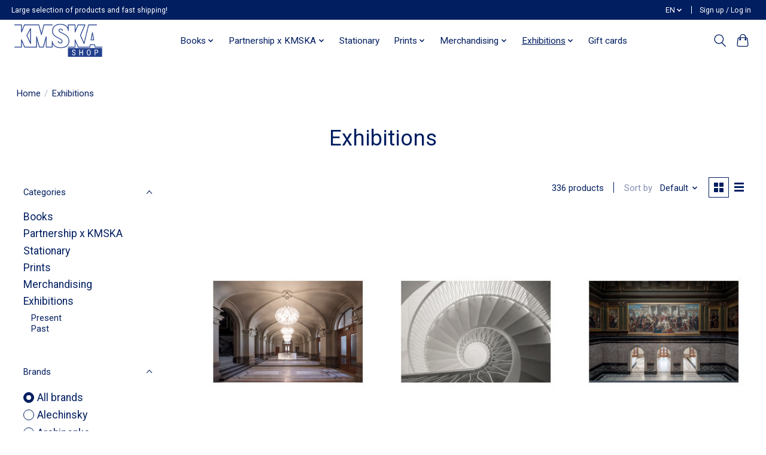

--- FILE ---
content_type: text/html;charset=utf-8
request_url: https://www.kmskashop.be/en/exhibitions/page2.html
body_size: 10368
content:
<!DOCTYPE html>
<html lang="en">
  <head>
    <meta charset="utf-8"/>
<!-- [START] 'blocks/head.rain' -->
<!--

  (c) 2008-2025 Lightspeed Netherlands B.V.
  http://www.lightspeedhq.com
  Generated: 01-12-2025 @ 05:12:13

-->
<link rel="canonical" href="https://www.kmskashop.be/en/exhibitions/"/>
<link rel="prev" href="https://www.kmskashop.be/en/exhibitions/"/>
<link rel="next" href="https://www.kmskashop.be/en/exhibitions/page3.html"/>
<link rel="alternate" href="https://www.kmskashop.be/en/index.rss" type="application/rss+xml" title="New products"/>
<meta name="robots" content="noindex"/>
<meta property="og:url" content="https://www.kmskashop.be/en/exhibitions/?source=facebook"/>
<meta property="og:site_name" content="KMSKA SHOP BAI BV"/>
<meta property="og:title" content="Exhibitions"/>
<meta property="og:description" content="webshop royal museum of fine arts antwerp"/>
<!--[if lt IE 9]>
<script src="https://cdn.webshopapp.com/assets/html5shiv.js?2025-02-20"></script>
<![endif]-->
<!-- [END] 'blocks/head.rain' -->
    <title>Exhibitions - KMSKA SHOP BAI BV</title>
    <meta name="description" content="webshop royal museum of fine arts antwerp" />
    <meta name="keywords" content="Exhibitions, kmska" />
    <meta http-equiv="X-UA-Compatible" content="IE=edge">
    <meta name="viewport" content="width=device-width, initial-scale=1">
    <meta name="apple-mobile-web-app-capable" content="yes">
    <meta name="apple-mobile-web-app-status-bar-style" content="black">
    
    <script>document.getElementsByTagName("html")[0].className += " js";</script>

    <link rel="shortcut icon" href="https://cdn.webshopapp.com/shops/340611/themes/174583/v/1452266/assets/favicon.png?20220923103528" type="image/x-icon" />
    <link href='//fonts.googleapis.com/css?family=Roboto:400,300,600&display=swap' rel='stylesheet' type='text/css'>
<link href='//fonts.googleapis.com/css?family=Roboto:400,300,600&display=swap' rel='stylesheet' type='text/css'>
    <link rel="stylesheet" href="https://cdn.webshopapp.com/assets/gui-2-0.css?2025-02-20" />
    <link rel="stylesheet" href="https://cdn.webshopapp.com/assets/gui-responsive-2-0.css?2025-02-20" />
    <link id="lightspeedframe" rel="stylesheet" href="https://cdn.webshopapp.com/shops/340611/themes/174583/assets/style.css?2025111816481020210104192718" />
    <!-- browsers not supporting CSS variables -->
    <script>
      if(!('CSS' in window) || !CSS.supports('color', 'var(--color-var)')) {var cfStyle = document.getElementById('lightspeedframe');if(cfStyle) {var href = cfStyle.getAttribute('href');href = href.replace('style.css', 'style-fallback.css');cfStyle.setAttribute('href', href);}}
    </script>
    <link rel="stylesheet" href="https://cdn.webshopapp.com/shops/340611/themes/174583/assets/settings.css?2025111816481020210104192718" />
    <link rel="stylesheet" href="https://cdn.webshopapp.com/shops/340611/themes/174583/assets/custom.css?2025111816481020210104192718" />

    <script src="https://cdn.webshopapp.com/assets/jquery-3-7-1.js?2025-02-20"></script>
    <script src="https://cdn.webshopapp.com/assets/jquery-ui-1-14-1.js?2025-02-20"></script>

  </head>
  <body>
    
          <header class="main-header main-header--mobile js-main-header position-relative">
  <div class="main-header__top-section">
    <div class="main-header__nav-grid justify-between@md container max-width-lg text-xs padding-y-xxs">
      <div>Large selection of products and fast shipping!</div>
      <ul class="main-header__list flex-grow flex-basis-0 justify-end@md display@md">        
                <li class="main-header__item">
          <a href="#0" class="main-header__link">
            <span class="text-uppercase">en</span>
            <svg class="main-header__dropdown-icon icon" viewBox="0 0 16 16"><polygon fill="currentColor" points="8,11.4 2.6,6 4,4.6 8,8.6 12,4.6 13.4,6 "></polygon></svg>
          </a>
          <ul class="main-header__dropdown">
                                                

	<li><a href="https://www.kmskashop.be/nl/go/category/11602142" class="main-header__dropdown-link" title="Nederlands" lang="nl">Nederlands</a></li>
	<li><a href="https://www.kmskashop.be/en/go/category/11602142" class="main-header__dropdown-link" title="English" lang="en">English</a></li>
          </ul>
        </li>
                
                        <li class="main-header__item separator"></li>
                <li class="main-header__item"><a href="https://www.kmskashop.be/en/account/" class="main-header__link" title="My account">Sign up / Log in</a></li>
      </ul>
    </div>
  </div>
  <div class="main-header__mobile-content container max-width-lg">
          <a href="https://www.kmskashop.be/en/" class="main-header__logo" title="KMSKA SHOP Royal museum of fine arts Antwerp">
        <img src="https://cdn.webshopapp.com/shops/340611/themes/174583/v/2293152/assets/logo.png?20240904155958" alt="KMSKA SHOP Royal museum of fine arts Antwerp">
                <img src="https://cdn.webshopapp.com/shops/340611/themes/174583/v/1444312/assets/logo-white.png?20220819115328" class="main-header__logo-white" alt="KMSKA SHOP Royal museum of fine arts Antwerp">
              </a>
        
    <div class="flex items-center">
            <button class="reset main-header__mobile-btn js-tab-focus" aria-controls="cartDrawer">
        <svg class="icon" viewBox="0 0 24 25" fill="none"><title>Toggle cart</title><path d="M2.90171 9.65153C3.0797 8.00106 4.47293 6.75 6.13297 6.75H17.867C19.527 6.75 20.9203 8.00105 21.0982 9.65153L22.1767 19.6515C22.3839 21.5732 20.8783 23.25 18.9454 23.25H5.05454C3.1217 23.25 1.61603 21.5732 1.82328 19.6515L2.90171 9.65153Z" stroke="currentColor" stroke-width="1.5" fill="none"/>
        <path d="M7.19995 9.6001V5.7001C7.19995 2.88345 9.4833 0.600098 12.3 0.600098C15.1166 0.600098 17.4 2.88345 17.4 5.7001V9.6001" stroke="currentColor" stroke-width="1.5" fill="none"/>
        <circle cx="7.19996" cy="10.2001" r="1.8" fill="currentColor"/>
        <ellipse cx="17.4" cy="10.2001" rx="1.8" ry="1.8" fill="currentColor"/></svg>
        <span class="sr-only">Cart</span>
              </button>

      <button class="reset anim-menu-btn js-anim-menu-btn main-header__nav-control js-tab-focus" aria-label="Toggle menu">
        <i class="anim-menu-btn__icon anim-menu-btn__icon--close" aria-hidden="true"></i>
      </button>
    </div>
  </div>

  <div class="main-header__nav" role="navigation">
    <div class="main-header__nav-grid justify-between@md container max-width-lg">
      <div class="main-header__nav-logo-wrapper flex-shrink-0">
        
                  <a href="https://www.kmskashop.be/en/" class="main-header__logo" title="KMSKA SHOP Royal museum of fine arts Antwerp">
            <img src="https://cdn.webshopapp.com/shops/340611/themes/174583/v/2293152/assets/logo.png?20240904155958" alt="KMSKA SHOP Royal museum of fine arts Antwerp">
                        <img src="https://cdn.webshopapp.com/shops/340611/themes/174583/v/1444312/assets/logo-white.png?20220819115328" class="main-header__logo-white" alt="KMSKA SHOP Royal museum of fine arts Antwerp">
                      </a>
              </div>
      
      <form action="https://www.kmskashop.be/en/search/" method="get" role="search" class="padding-y-md hide@md">
        <label class="sr-only" for="searchInputMobile">Search</label>
        <input class="header-v3__nav-form-control form-control width-100%" value="" autocomplete="off" type="search" name="q" id="searchInputMobile" placeholder="Search...">
      </form>

      <ul class="main-header__list flex-grow flex-basis-0 flex-wrap justify-center@md">
        
        
                <li class="main-header__item js-main-nav__item">
          <a class="main-header__link js-main-nav__control" href="https://www.kmskashop.be/en/books/">
            <span>Books</span>            <svg class="main-header__dropdown-icon icon" viewBox="0 0 16 16"><polygon fill="currentColor" points="8,11.4 2.6,6 4,4.6 8,8.6 12,4.6 13.4,6 "></polygon></svg>                        <i class="main-header__arrow-icon" aria-hidden="true">
              <svg class="icon" viewBox="0 0 16 16">
                <g class="icon__group" fill="none" stroke="currentColor" stroke-linecap="square" stroke-miterlimit="10" stroke-width="2">
                  <path d="M2 2l12 12" />
                  <path d="M14 2L2 14" />
                </g>
              </svg>
            </i>
                        
          </a>
                    <ul class="main-header__dropdown">
            <li class="main-header__dropdown-item"><a href="https://www.kmskashop.be/en/books/" class="main-header__dropdown-link hide@md">All Books</a></li>
                        <li class="main-header__dropdown-item">
              <a class="main-header__dropdown-link" href="https://www.kmskashop.be/en/books/kmska/">
                KMSKA
                                              </a>

                          </li>
                        <li class="main-header__dropdown-item">
              <a class="main-header__dropdown-link" href="https://www.kmskashop.be/en/books/others/">
                Others
                                              </a>

                          </li>
                      </ul>
                  </li>
                <li class="main-header__item js-main-nav__item">
          <a class="main-header__link js-main-nav__control" href="https://www.kmskashop.be/en/partnership-x-kmska/">
            <span>Partnership x KMSKA</span>            <svg class="main-header__dropdown-icon icon" viewBox="0 0 16 16"><polygon fill="currentColor" points="8,11.4 2.6,6 4,4.6 8,8.6 12,4.6 13.4,6 "></polygon></svg>                        <i class="main-header__arrow-icon" aria-hidden="true">
              <svg class="icon" viewBox="0 0 16 16">
                <g class="icon__group" fill="none" stroke="currentColor" stroke-linecap="square" stroke-miterlimit="10" stroke-width="2">
                  <path d="M2 2l12 12" />
                  <path d="M14 2L2 14" />
                </g>
              </svg>
            </i>
                        
          </a>
                    <ul class="main-header__dropdown">
            <li class="main-header__dropdown-item"><a href="https://www.kmskashop.be/en/partnership-x-kmska/" class="main-header__dropdown-link hide@md">All Partnership x KMSKA</a></li>
                        <li class="main-header__dropdown-item">
              <a class="main-header__dropdown-link" href="https://www.kmskashop.be/en/partnership-x-kmska/christophe-coppens/">
                Christophe Coppens
                                              </a>

                          </li>
                        <li class="main-header__dropdown-item">
              <a class="main-header__dropdown-link" href="https://www.kmskashop.be/en/partnership-x-kmska/wouters-hendrix/">
                Wouters &amp; Hendrix
                                              </a>

                          </li>
                        <li class="main-header__dropdown-item">
              <a class="main-header__dropdown-link" href="https://www.kmskashop.be/en/partnership-x-kmska/essentiel-antwerp/">
                Essentiel Antwerp
                                              </a>

                          </li>
                      </ul>
                  </li>
                <li class="main-header__item">
          <a class="main-header__link" href="https://www.kmskashop.be/en/stationary/">
            Stationary                                    
          </a>
                  </li>
                <li class="main-header__item js-main-nav__item">
          <a class="main-header__link js-main-nav__control" href="https://www.kmskashop.be/en/prints/">
            <span>Prints</span>            <svg class="main-header__dropdown-icon icon" viewBox="0 0 16 16"><polygon fill="currentColor" points="8,11.4 2.6,6 4,4.6 8,8.6 12,4.6 13.4,6 "></polygon></svg>                        <i class="main-header__arrow-icon" aria-hidden="true">
              <svg class="icon" viewBox="0 0 16 16">
                <g class="icon__group" fill="none" stroke="currentColor" stroke-linecap="square" stroke-miterlimit="10" stroke-width="2">
                  <path d="M2 2l12 12" />
                  <path d="M14 2L2 14" />
                </g>
              </svg>
            </i>
                        
          </a>
                    <ul class="main-header__dropdown">
            <li class="main-header__dropdown-item"><a href="https://www.kmskashop.be/en/prints/" class="main-header__dropdown-link hide@md">All Prints</a></li>
                        <li class="main-header__dropdown-item">
              <a class="main-header__dropdown-link" href="https://www.kmskashop.be/en/prints/postcards/">
                Postcards
                                              </a>

                          </li>
                        <li class="main-header__dropdown-item">
              <a class="main-header__dropdown-link" href="https://www.kmskashop.be/en/prints/greeting-cards/">
                Greeting cards
                                              </a>

                          </li>
                        <li class="main-header__dropdown-item">
              <a class="main-header__dropdown-link" href="https://www.kmskashop.be/en/prints/posters/">
                Posters
                                              </a>

                          </li>
                        <li class="main-header__dropdown-item">
              <a class="main-header__dropdown-link" href="https://www.kmskashop.be/en/prints/bookmarks/">
                Bookmarks
                                              </a>

                          </li>
                      </ul>
                  </li>
                <li class="main-header__item js-main-nav__item">
          <a class="main-header__link js-main-nav__control" href="https://www.kmskashop.be/en/merchandising/">
            <span>Merchandising</span>            <svg class="main-header__dropdown-icon icon" viewBox="0 0 16 16"><polygon fill="currentColor" points="8,11.4 2.6,6 4,4.6 8,8.6 12,4.6 13.4,6 "></polygon></svg>                        <i class="main-header__arrow-icon" aria-hidden="true">
              <svg class="icon" viewBox="0 0 16 16">
                <g class="icon__group" fill="none" stroke="currentColor" stroke-linecap="square" stroke-miterlimit="10" stroke-width="2">
                  <path d="M2 2l12 12" />
                  <path d="M14 2L2 14" />
                </g>
              </svg>
            </i>
                        
          </a>
                    <ul class="main-header__dropdown">
            <li class="main-header__dropdown-item"><a href="https://www.kmskashop.be/en/merchandising/" class="main-header__dropdown-link hide@md">All Merchandising</a></li>
                        <li class="main-header__dropdown-item">
              <a class="main-header__dropdown-link" href="https://www.kmskashop.be/en/merchandising/magnets/">
                Magnets
                                              </a>

                          </li>
                        <li class="main-header__dropdown-item">
              <a class="main-header__dropdown-link" href="https://www.kmskashop.be/en/merchandising/lifestyle/">
                Lifestyle
                                              </a>

                          </li>
                        <li class="main-header__dropdown-item">
              <a class="main-header__dropdown-link" href="https://www.kmskashop.be/en/merchandising/children/">
                Children
                                              </a>

                          </li>
                      </ul>
                  </li>
                <li class="main-header__item js-main-nav__item">
          <a class="main-header__link js-main-nav__control" href="https://www.kmskashop.be/en/exhibitions/" aria-current="page">
            <span>Exhibitions</span>            <svg class="main-header__dropdown-icon icon" viewBox="0 0 16 16"><polygon fill="currentColor" points="8,11.4 2.6,6 4,4.6 8,8.6 12,4.6 13.4,6 "></polygon></svg>                        <i class="main-header__arrow-icon" aria-hidden="true">
              <svg class="icon" viewBox="0 0 16 16">
                <g class="icon__group" fill="none" stroke="currentColor" stroke-linecap="square" stroke-miterlimit="10" stroke-width="2">
                  <path d="M2 2l12 12" />
                  <path d="M14 2L2 14" />
                </g>
              </svg>
            </i>
                        
          </a>
                    <ul class="main-header__dropdown">
            <li class="main-header__dropdown-item"><a href="https://www.kmskashop.be/en/exhibitions/" class="main-header__dropdown-link hide@md" aria-current="page">All Exhibitions</a></li>
                        <li class="main-header__dropdown-item js-main-nav__item position-relative">
              <a class="main-header__dropdown-link js-main-nav__control flex justify-between " href="https://www.kmskashop.be/en/exhibitions/present/">
                Present
                <svg class="dropdown__desktop-icon icon" aria-hidden="true" viewBox="0 0 12 12"><polyline stroke-width="1" stroke="currentColor" fill="none" stroke-linecap="round" stroke-linejoin="round" points="3.5 0.5 9.5 6 3.5 11.5"></polyline></svg>                                <i class="main-header__arrow-icon" aria-hidden="true">
                  <svg class="icon" viewBox="0 0 16 16">
                    <g class="icon__group" fill="none" stroke="currentColor" stroke-linecap="square" stroke-miterlimit="10" stroke-width="2">
                      <path d="M2 2l12 12" />
                      <path d="M14 2L2 14" />
                    </g>
                  </svg>
                </i>
                              </a>

                            <ul class="main-header__dropdown">
                <li><a href="https://www.kmskashop.be/en/exhibitions/present/" class="main-header__dropdown-link hide@md">All Present</a></li>
                                <li><a class="main-header__dropdown-link" href="https://www.kmskashop.be/en/exhibitions/present/donas-archipenko-la-section-dor/">Donas, Archipenko &amp; La Section d&#039;Or.</a></li>
                                <li><a class="main-header__dropdown-link" href="https://www.kmskashop.be/en/exhibitions/present/magritte/">MAGRITTE</a></li>
                                <li><a class="main-header__dropdown-link" href="https://www.kmskashop.be/en/exhibitions/present/eugeen-van-mieghem/">Eugeen Van Mieghem</a></li>
                              </ul>
                          </li>
                        <li class="main-header__dropdown-item js-main-nav__item position-relative">
              <a class="main-header__dropdown-link js-main-nav__control flex justify-between " href="https://www.kmskashop.be/en/exhibitions/past/">
                Past
                <svg class="dropdown__desktop-icon icon" aria-hidden="true" viewBox="0 0 12 12"><polyline stroke-width="1" stroke="currentColor" fill="none" stroke-linecap="round" stroke-linejoin="round" points="3.5 0.5 9.5 6 3.5 11.5"></polyline></svg>                                <i class="main-header__arrow-icon" aria-hidden="true">
                  <svg class="icon" viewBox="0 0 16 16">
                    <g class="icon__group" fill="none" stroke="currentColor" stroke-linecap="square" stroke-miterlimit="10" stroke-width="2">
                      <path d="M2 2l12 12" />
                      <path d="M14 2L2 14" />
                    </g>
                  </svg>
                </i>
                              </a>

                            <ul class="main-header__dropdown">
                <li><a href="https://www.kmskashop.be/en/exhibitions/past/" class="main-header__dropdown-link hide@md">All Past</a></li>
                                <li><a class="main-header__dropdown-link" href="https://www.kmskashop.be/en/exhibitions/past/karin-borghouts/">Karin Borghouts</a></li>
                                <li><a class="main-header__dropdown-link" href="https://www.kmskashop.be/en/exhibitions/past/hans-op-de-beeck/">Hans Op de Beeck</a></li>
                                <li><a class="main-header__dropdown-link" href="https://www.kmskashop.be/en/exhibitions/past/panamarenko/">Panamarenko</a></li>
                                <li><a class="main-header__dropdown-link" href="https://www.kmskashop.be/en/exhibitions/past/schmalzigaug/">Schmalzigaug</a></li>
                                <li><a class="main-header__dropdown-link" href="https://www.kmskashop.be/en/exhibitions/past/ensor/">Ensor</a></li>
                                <li><a class="main-header__dropdown-link" href="https://www.kmskashop.be/en/exhibitions/past/turning-heads/">Turning Heads</a></li>
                              </ul>
                          </li>
                      </ul>
                  </li>
        
                <li class="main-header__item">
            <a class="main-header__link" href="https://www.kmskashop.be/en/giftcard/" >Gift cards</a>
        </li>
        
        
        
                
        <li class="main-header__item hide@md">
          <ul class="main-header__list main-header__list--mobile-items">        
                        <li class="main-header__item js-main-nav__item">
              <a href="#0" class="main-header__link js-main-nav__control">
                <span>English</span>
                <i class="main-header__arrow-icon" aria-hidden="true">
                  <svg class="icon" viewBox="0 0 16 16">
                    <g class="icon__group" fill="none" stroke="currentColor" stroke-linecap="square" stroke-miterlimit="10" stroke-width="2">
                      <path d="M2 2l12 12" />
                      <path d="M14 2L2 14" />
                    </g>
                  </svg>
                </i>
              </a>
              <ul class="main-header__dropdown">
                                                    

	<li><a href="https://www.kmskashop.be/nl/go/category/11602142" class="main-header__dropdown-link" title="Nederlands" lang="nl">Nederlands</a></li>
	<li><a href="https://www.kmskashop.be/en/go/category/11602142" class="main-header__dropdown-link" title="English" lang="en">English</a></li>
              </ul>
            </li>
            
                                                <li class="main-header__item"><a href="https://www.kmskashop.be/en/account/" class="main-header__link" title="My account">Sign up / Log in</a></li>
          </ul>
        </li>
        
      </ul>

      <ul class="main-header__list flex-shrink-0 justify-end@md display@md">
        <li class="main-header__item">
          
          <button class="reset switch-icon main-header__link main-header__link--icon js-toggle-search js-switch-icon js-tab-focus" aria-label="Toggle icon">
            <svg class="icon switch-icon__icon--a" viewBox="0 0 24 25"><title>Toggle search</title><path fill-rule="evenodd" clip-rule="evenodd" d="M17.6032 9.55171C17.6032 13.6671 14.267 17.0033 10.1516 17.0033C6.03621 17.0033 2.70001 13.6671 2.70001 9.55171C2.70001 5.4363 6.03621 2.1001 10.1516 2.1001C14.267 2.1001 17.6032 5.4363 17.6032 9.55171ZM15.2499 16.9106C13.8031 17.9148 12.0461 18.5033 10.1516 18.5033C5.20779 18.5033 1.20001 14.4955 1.20001 9.55171C1.20001 4.60787 5.20779 0.600098 10.1516 0.600098C15.0955 0.600098 19.1032 4.60787 19.1032 9.55171C19.1032 12.0591 18.0724 14.3257 16.4113 15.9507L23.2916 22.8311C23.5845 23.1239 23.5845 23.5988 23.2916 23.8917C22.9987 24.1846 22.5239 24.1846 22.231 23.8917L15.2499 16.9106Z" fill="currentColor"/></svg>

            <svg class="icon switch-icon__icon--b" viewBox="0 0 32 32"><title>Toggle search</title><g fill="none" stroke="currentColor" stroke-miterlimit="10" stroke-linecap="round" stroke-linejoin="round" stroke-width="2"><line x1="27" y1="5" x2="5" y2="27"></line><line x1="27" y1="27" x2="5" y2="5"></line></g></svg>
          </button>

        </li>
                <li class="main-header__item">
          <a href="#0" class="main-header__link main-header__link--icon" aria-controls="cartDrawer">
            <svg class="icon" viewBox="0 0 24 25" fill="none"><title>Toggle cart</title><path d="M2.90171 9.65153C3.0797 8.00106 4.47293 6.75 6.13297 6.75H17.867C19.527 6.75 20.9203 8.00105 21.0982 9.65153L22.1767 19.6515C22.3839 21.5732 20.8783 23.25 18.9454 23.25H5.05454C3.1217 23.25 1.61603 21.5732 1.82328 19.6515L2.90171 9.65153Z" stroke="currentColor" stroke-width="1.5" fill="none"/>
            <path d="M7.19995 9.6001V5.7001C7.19995 2.88345 9.4833 0.600098 12.3 0.600098C15.1166 0.600098 17.4 2.88345 17.4 5.7001V9.6001" stroke="currentColor" stroke-width="1.5" fill="none"/>
            <circle cx="7.19996" cy="10.2001" r="1.8" fill="currentColor"/>
            <ellipse cx="17.4" cy="10.2001" rx="1.8" ry="1.8" fill="currentColor"/></svg>
            <span class="sr-only">Cart</span>
                      </a>
        </li>
      </ul>
      
    	<div class="main-header__search-form bg">
        <form action="https://www.kmskashop.be/en/search/" method="get" role="search" class="container max-width-lg">
          <label class="sr-only" for="searchInput">Search</label>
          <input class="header-v3__nav-form-control form-control width-100%" value="" autocomplete="off" type="search" name="q" id="searchInput" placeholder="Search...">
        </form>
      </div>
      
    </div>
  </div>
</header>

<div class="drawer dr-cart js-drawer" id="cartDrawer">
  <div class="drawer__content bg shadow-md flex flex-column" role="alertdialog" aria-labelledby="drawer-cart-title">
    <header class="flex items-center justify-between flex-shrink-0 padding-x-md padding-y-md">
      <h1 id="drawer-cart-title" class="text-base text-truncate">Shopping cart</h1>

      <button class="reset drawer__close-btn js-drawer__close js-tab-focus">
        <svg class="icon icon--xs" viewBox="0 0 16 16"><title>Close cart panel</title><g stroke-width="2" stroke="currentColor" fill="none" stroke-linecap="round" stroke-linejoin="round" stroke-miterlimit="10"><line x1="13.5" y1="2.5" x2="2.5" y2="13.5"></line><line x1="2.5" y1="2.5" x2="13.5" y2="13.5"></line></g></svg>
      </button>
    </header>

    <div class="drawer__body padding-x-md padding-bottom-sm js-drawer__body">
            <p class="margin-y-xxxl color-contrast-medium text-sm text-center">Your cart is currently empty</p>
          </div>

    <footer class="padding-x-md padding-y-md flex-shrink-0">
      <p class="text-sm text-center color-contrast-medium margin-bottom-sm">Safely pay with:</p>
      <p class="text-sm flex flex-wrap gap-xs text-xs@md justify-center">
                  <a href="https://www.kmskashop.be/en/service/payment-methods/" title="Cash">
            <img src="https://cdn.webshopapp.com/assets/icon-payment-cash.png?2025-02-20" alt="Cash" height="16" />
          </a>
                  <a href="https://www.kmskashop.be/en/service/payment-methods/" title="PayPal">
            <img src="https://cdn.webshopapp.com/assets/icon-payment-paypal.png?2025-02-20" alt="PayPal" height="16" />
          </a>
                  <a href="https://www.kmskashop.be/en/service/payment-methods/" title="Bancontact">
            <img src="https://cdn.webshopapp.com/assets/icon-payment-mistercash.png?2025-02-20" alt="Bancontact" height="16" />
          </a>
                  <a href="https://www.kmskashop.be/en/service/payment-methods/" title="Maestro">
            <img src="https://cdn.webshopapp.com/assets/icon-payment-maestro.png?2025-02-20" alt="Maestro" height="16" />
          </a>
                  <a href="https://www.kmskashop.be/en/service/payment-methods/" title="iDEAL">
            <img src="https://cdn.webshopapp.com/assets/icon-payment-ideal.png?2025-02-20" alt="iDEAL" height="16" />
          </a>
                  <a href="https://www.kmskashop.be/en/service/payment-methods/" title="MasterCard">
            <img src="https://cdn.webshopapp.com/assets/icon-payment-mastercard.png?2025-02-20" alt="MasterCard" height="16" />
          </a>
                  <a href="https://www.kmskashop.be/en/service/payment-methods/" title="Visa">
            <img src="https://cdn.webshopapp.com/assets/icon-payment-visa.png?2025-02-20" alt="Visa" height="16" />
          </a>
                  <a href="https://www.kmskashop.be/en/service/payment-methods/" title="Belfius">
            <img src="https://cdn.webshopapp.com/assets/icon-payment-belfius.png?2025-02-20" alt="Belfius" height="16" />
          </a>
                  <a href="https://www.kmskashop.be/en/service/payment-methods/" title="American Express">
            <img src="https://cdn.webshopapp.com/assets/icon-payment-americanexpress.png?2025-02-20" alt="American Express" height="16" />
          </a>
                  <a href="https://www.kmskashop.be/en/service/payment-methods/" title="KBC">
            <img src="https://cdn.webshopapp.com/assets/icon-payment-kbc.png?2025-02-20" alt="KBC" height="16" />
          </a>
                  <a href="https://www.kmskashop.be/en/service/payment-methods/" title="Cartes Bancaires">
            <img src="https://cdn.webshopapp.com/assets/icon-payment-cartesbancaires.png?2025-02-20" alt="Cartes Bancaires" height="16" />
          </a>
              </p>
    </footer>
  </div>
</div>            <section class="collection-page__intro container max-width-lg">
  <div class="padding-y-lg">
    <nav class="breadcrumbs text-sm" aria-label="Breadcrumbs">
  <ol class="flex flex-wrap gap-xxs">
    <li class="breadcrumbs__item">
    	<a href="https://www.kmskashop.be/en/" class="color-inherit text-underline-hover">Home</a>
      <span class="color-contrast-low margin-left-xxs" aria-hidden="true">/</span>
    </li>
        <li class="breadcrumbs__item" aria-current="page">
            Exhibitions
          </li>
      </ol>
</nav>  </div>
  
  <h1 class="text-center">Exhibitions</h1>

  </section>

<section class="collection-page__content padding-y-lg">
  <div class="container max-width-lg">
    <div class="margin-bottom-md hide@md no-js:is-hidden">
      <button class="btn btn--subtle width-100%" aria-controls="filter-panel">Show filters</button>
    </div>
  
    <div class="flex@md">
      <aside class="sidebar sidebar--collection-filters sidebar--colection-filters sidebar--static@md js-sidebar" data-static-class="sidebar--sticky-on-desktop" id="filter-panel" aria-labelledby="filter-panel-title">
        <div class="sidebar__panel">
          <header class="sidebar__header z-index-2">
            <h1 class="text-md text-truncate" id="filter-panel-title">Filters</h1>
      
            <button class="reset sidebar__close-btn js-sidebar__close-btn js-tab-focus">
              <svg class="icon" viewBox="0 0 16 16"><title>Close panel</title><g stroke-width="1" stroke="currentColor" fill="none" stroke-linecap="round" stroke-linejoin="round" stroke-miterlimit="10"><line x1="13.5" y1="2.5" x2="2.5" y2="13.5"></line><line x1="2.5" y1="2.5" x2="13.5" y2="13.5"></line></g></svg>
            </button>
          </header>
      		
          <form action="https://www.kmskashop.be/en/exhibitions/" method="get" class="position-relative z-index-1">
            <input type="hidden" name="mode" value="grid" id="filter_form_mode" />
            <input type="hidden" name="limit" value="12" id="filter_form_limit" />
            <input type="hidden" name="sort" value="default" id="filter_form_sort" />

            <ul class="accordion js-accordion">
                            <li class="accordion__item accordion__item--is-open js-accordion__item">
                <button class="reset accordion__header padding-y-sm padding-x-md padding-x-xs@md js-tab-focus" type="button">
                  <div>
                    <div class="text-sm@md">Categories</div>
                  </div>

                  <svg class="icon accordion__icon-arrow no-js:is-hidden" viewBox="0 0 16 16" aria-hidden="true">
                    <g class="icon__group" fill="none" stroke="currentColor" stroke-linecap="square" stroke-miterlimit="10">
                      <path d="M2 2l12 12" />
                      <path d="M14 2L2 14" />
                    </g>
                  </svg>
                </button>
            
                <div class="accordion__panel js-accordion__panel">
                  <div class="padding-top-xxxs padding-x-md padding-bottom-md padding-x-xs@md">
                    <ul class="filter__categories flex flex-column gap-xxs">
                                            <li class="filter-categories__item">
                        <a href="https://www.kmskashop.be/en/books/" class="color-inherit text-underline-hover">Books</a>
                        
                                              </li>
                                            <li class="filter-categories__item">
                        <a href="https://www.kmskashop.be/en/partnership-x-kmska/" class="color-inherit text-underline-hover">Partnership x KMSKA</a>
                        
                                              </li>
                                            <li class="filter-categories__item">
                        <a href="https://www.kmskashop.be/en/stationary/" class="color-inherit text-underline-hover">Stationary</a>
                        
                                              </li>
                                            <li class="filter-categories__item">
                        <a href="https://www.kmskashop.be/en/prints/" class="color-inherit text-underline-hover">Prints</a>
                        
                                              </li>
                                            <li class="filter-categories__item">
                        <a href="https://www.kmskashop.be/en/merchandising/" class="color-inherit text-underline-hover">Merchandising</a>
                        
                                              </li>
                                            <li class="filter-categories__item">
                        <a href="https://www.kmskashop.be/en/exhibitions/" class="color-inherit text-underline-hover" aria-current="page">Exhibitions</a>
                        
                                                  <ul class="filter-categories__subcat text-sm padding-top-xs padding-bottom-xs padding-left-sm">
                                                          <li class="filter-categories__item">
                                <a href="https://www.kmskashop.be/en/exhibitions/present/" class="color-inherit text-underline-hover">Present</a>
                                
                                                              </li>
                                                          <li class="filter-categories__item">
                                <a href="https://www.kmskashop.be/en/exhibitions/past/" class="color-inherit text-underline-hover">Past</a>
                                
                                                              </li>
                                                      </ul>
                                              </li>
                                          </ul>
                  </div>
                </div>
              </li>
                            
                            
                            <li class="accordion__item accordion__item--is-open js-accordion__item">
                <button class="reset accordion__header padding-y-sm padding-x-md padding-x-xs@md js-tab-focus" type="button">
                  <div>
                    <div class="text-sm@md">Brands</div>
                  </div>

                  <svg class="icon accordion__icon-arrow no-js:is-hidden" viewBox="0 0 16 16" aria-hidden="true">
                    <g class="icon__group" fill="none" stroke="currentColor" stroke-linecap="square" stroke-miterlimit="10">
                      <path d="M2 2l12 12" />
                      <path d="M14 2L2 14" />
                    </g>
                  </svg>
                </button>
            
                <div class="accordion__panel js-accordion__panel">
                  <div class="padding-top-xxxs padding-x-md padding-bottom-md padding-x-xs@md">
                    <ul class="filter__radio-list flex flex-column gap-xxxs">
                                            <li>
                        <input class="radio" type="radio" name="brand" id="brand-0" value="0" checked onchange="this.form.submit()">
                        <label for="brand-0">All brands</label>
                      </li>
                                            <li>
                        <input class="radio" type="radio" name="brand" id="brand-4723003" value="4723003" onchange="this.form.submit()">
                        <label for="brand-4723003">Alechinsky</label>
                      </li>
                                            <li>
                        <input class="radio" type="radio" name="brand" id="brand-4942533" value="4942533" onchange="this.form.submit()">
                        <label for="brand-4942533">Archipenko</label>
                      </li>
                                            <li>
                        <input class="radio" type="radio" name="brand" id="brand-4722883" value="4722883" onchange="this.form.submit()">
                        <label for="brand-4722883">Breughel</label>
                      </li>
                                            <li>
                        <input class="radio" type="radio" name="brand" id="brand-4942489" value="4942489" onchange="this.form.submit()">
                        <label for="brand-4942489">Donas</label>
                      </li>
                                            <li>
                        <input class="radio" type="radio" name="brand" id="brand-4721629" value="4721629" onchange="this.form.submit()">
                        <label for="brand-4721629">Ensor</label>
                      </li>
                                            <li>
                        <input class="radio" type="radio" name="brand" id="brand-4907291" value="4907291" onchange="this.form.submit()">
                        <label for="brand-4907291">Hans Op de Beeck</label>
                      </li>
                                            <li>
                        <input class="radio" type="radio" name="brand" id="brand-4722690" value="4722690" onchange="this.form.submit()">
                        <label for="brand-4722690">Jean Fouquet &quot;Madonna&quot;</label>
                      </li>
                                            <li>
                        <input class="radio" type="radio" name="brand" id="brand-4813683" value="4813683" onchange="this.form.submit()">
                        <label for="brand-4813683">Jef Verheyen</label>
                      </li>
                                            <li>
                        <input class="radio" type="radio" name="brand" id="brand-4721814" value="4721814" onchange="this.form.submit()">
                        <label for="brand-4721814">Karin borghouts</label>
                      </li>
                                            <li>
                        <input class="radio" type="radio" name="brand" id="brand-4722980" value="4722980" onchange="this.form.submit()">
                        <label for="brand-4722980">Magritte</label>
                      </li>
                                            <li>
                        <input class="radio" type="radio" name="brand" id="brand-4894657" value="4894657" onchange="this.form.submit()">
                        <label for="brand-4894657">Panamarenko</label>
                      </li>
                                            <li>
                        <input class="radio" type="radio" name="brand" id="brand-4722689" value="4722689" onchange="this.form.submit()">
                        <label for="brand-4722689">Rik Wouters</label>
                      </li>
                                            <li>
                        <input class="radio" type="radio" name="brand" id="brand-4954524" value="4954524" onchange="this.form.submit()">
                        <label for="brand-4954524">Rombouts</label>
                      </li>
                                            <li>
                        <input class="radio" type="radio" name="brand" id="brand-4722715" value="4722715" onchange="this.form.submit()">
                        <label for="brand-4722715">Rubens</label>
                      </li>
                                            <li>
                        <input class="radio" type="radio" name="brand" id="brand-4863618" value="4863618" onchange="this.form.submit()">
                        <label for="brand-4863618">Schmalzigaug</label>
                      </li>
                                            <li>
                        <input class="radio" type="radio" name="brand" id="brand-4942502" value="4942502" onchange="this.form.submit()">
                        <label for="brand-4942502">Van Mieghem</label>
                      </li>
                                            <li>
                        <input class="radio" type="radio" name="brand" id="brand-4758255" value="4758255" onchange="this.form.submit()">
                        <label for="brand-4758255">krasse koppen</label>
                      </li>
                                          </ul>
                  </div>
                </div>
              </li>
                          
              <li class="accordion__item accordion__item--is-open accordion__item--is-open js-accordion__item">
                <button class="reset accordion__header padding-y-sm padding-x-md padding-x-xs@md js-tab-focus" type="button">
                  <div>
                    <div class="text-sm@md">Price</div>
                  </div>

                  <svg class="icon accordion__icon-arrow no-js:is-hidden" viewBox="0 0 16 16" aria-hidden="true">
                    <g class="icon__group" fill="none" stroke="currentColor" stroke-linecap="square" stroke-miterlimit="10">
                      <path d="M2 2l12 12" />
                      <path d="M14 2L2 14" />
                    </g>
                  </svg>
                </button>
            
                <div class="accordion__panel js-accordion__panel">
                  <div class="padding-top-xxxs padding-x-md padding-bottom-md padding-x-xs@md flex justify-center">
                    <div class="slider slider--multi-value js-slider">
                      <div class="slider__range">
                        <label class="sr-only" for="slider-min-value">Price minimum value</label>
                        <input class="slider__input" type="range" id="slider-min-value" name="min" min="0" max="65" step="1" value="0" onchange="this.form.submit()">
                      </div>
                  
                      <div class="slider__range">
                        <label class="sr-only" for="slider-max-value"> Price maximum value</label>
                        <input class="slider__input" type="range" id="slider-max-value" name="max" min="0" max="65" step="1" value="65" onchange="this.form.submit()">
                      </div>
                  
                      <div class="margin-top-xs text-center text-sm" aria-hidden="true">
                        <span class="slider__value">€<span class="js-slider__value">0</span> - €<span class="js-slider__value">65</span></span>
                      </div>
                    </div>
                  </div>
                </div>
              </li>
          
            </ul>
          </form>
        </div>
      </aside>
      
      <main class="flex-grow padding-left-xl@md">
        <form action="https://www.kmskashop.be/en/exhibitions/" method="get" class="flex gap-sm items-center justify-end margin-bottom-sm">
          <input type="hidden" name="min" value="0" id="filter_form_min" />
          <input type="hidden" name="max" value="65" id="filter_form_max" />
          <input type="hidden" name="brand" value="0" id="filter_form_brand" />
          <input type="hidden" name="limit" value="12" id="filter_form_limit" />
                    
          <p class="text-sm">336 products</p>

          <div class="separator"></div>

          <div class="flex items-baseline">
            <label class="text-sm color-contrast-medium margin-right-sm" for="select-sorting">Sort by</label>

            <div class="select inline-block js-select" data-trigger-class="reset text-sm text-underline-hover inline-flex items-center cursor-pointer js-tab-focus">
              <select name="sort" id="select-sorting" onchange="this.form.submit()">
                                  <option value="default" selected="selected">Default</option>
                                  <option value="popular">Popularity</option>
                                  <option value="newest">Newest products</option>
                                  <option value="lowest">Lowest price</option>
                                  <option value="highest">Highest price</option>
                                  <option value="asc">Name ascending</option>
                                  <option value="desc">Name descending</option>
                              </select>

              <svg class="icon icon--xxs margin-left-xxxs" aria-hidden="true" viewBox="0 0 16 16"><polygon fill="currentColor" points="8,11.4 2.6,6 4,4.6 8,8.6 12,4.6 13.4,6 "></polygon></svg>
            </div>
          </div>

          <div class="btns btns--radio btns--grid-layout js-grid-switch__controller">
            <div>
              <input type="radio" name="mode" id="radio-grid" value="grid" checked onchange="this.form.submit()">
              <label class="btns__btn btns__btn--icon" for="radio-grid">
                <svg class="icon icon--xs" viewBox="0 0 16 16">
                  <title>Grid view</title>
                  <g>
                    <path d="M6,0H1C0.4,0,0,0.4,0,1v5c0,0.6,0.4,1,1,1h5c0.6,0,1-0.4,1-1V1C7,0.4,6.6,0,6,0z"></path>
                    <path d="M15,0h-5C9.4,0,9,0.4,9,1v5c0,0.6,0.4,1,1,1h5c0.6,0,1-0.4,1-1V1C16,0.4,15.6,0,15,0z"></path>
                    <path d="M6,9H1c-0.6,0-1,0.4-1,1v5c0,0.6,0.4,1,1,1h5c0.6,0,1-0.4,1-1v-5C7,9.4,6.6,9,6,9z"></path>
                    <path d="M15,9h-5c-0.6,0-1,0.4-1,1v5c0,0.6,0.4,1,1,1h5c0.6,0,1-0.4,1-1v-5C16,9.4,15.6,9,15,9z"></path>
                  </g>
                </svg>
              </label>
            </div>

            <div>
              <input type="radio" name="mode" id="radio-list" value="list" onchange="this.form.submit()">
              <label class="btns__btn btns__btn--icon" for="radio-list">
                <svg class="icon icon--xs" viewBox="0 0 16 16">
                  <title>List view</title>
                  <g>
                    <rect width="16" height="3"></rect>
                    <rect y="6" width="16" height="3"></rect>
                    <rect y="12" width="16" height="3"></rect>
                  </g>
                </svg>
              </label>
            </div>
          </div>
        </form>

        <div>
                    <ul class="grid gap-md">
                    <li class="col-6 col-4@md">
                  
  

<div class="prod-card">

  
  <div class="prod-card__img-wrapper">
    <a href="https://www.kmskashop.be/en/karin-borghouts-kmska-postcard-12.html" class="prod-card__img-link" aria-label="Karin borghouts Karin Borghouts KMSKA Postcard 12">
      <figure class="media-wrapper media-wrapper--3:4 bg-contrast-lower">
                <img src="https://cdn.webshopapp.com/shops/340611/files/412732041/150x200x2/karin-borghouts-karin-borghouts-kmska-postcard-12.jpg" 
             sizes="(min-width: 400px) 300px, 150px"
             srcset="https://cdn.webshopapp.com/shops/340611/files/412732041/150x200x2/karin-borghouts-karin-borghouts-kmska-postcard-12.jpg 150w,
                     https://cdn.webshopapp.com/shops/340611/files/412732041/300x400x2/karin-borghouts-karin-borghouts-kmska-postcard-12.jpg 300w,
                     https://cdn.webshopapp.com/shops/340611/files/412732041/600x800x2/karin-borghouts-karin-borghouts-kmska-postcard-12.jpg 600w" 
             alt="Karin borghouts Karin Borghouts KMSKA Postcard 12" 
             title="Karin borghouts Karin Borghouts KMSKA Postcard 12" />
              </figure>
    </a>
                <a href="https://www.kmskashop.be/en/cart/add/272790051/" class="btn prod-card__action-button">Add to cart</a>
              
      </div>

  <div class="padding-sm text-center">
    <h1 class="text-base margin-bottom-xs">
      <a href="https://www.kmskashop.be/en/karin-borghouts-kmska-postcard-12.html" class="product-card__title">
                Karin Borghouts KMSKA Postcard 12
              </a>
    </h1>

    <div class="margin-bottom-xs">          
      <ins class="prod-card__price">€1,50</ins>
    	      
                </div>
  </div>
</div>

        	</li>
                    <li class="col-6 col-4@md">
                  
  

<div class="prod-card">

  
  <div class="prod-card__img-wrapper">
    <a href="https://www.kmskashop.be/en/karin-borghouts-kmska-postcard-13.html" class="prod-card__img-link" aria-label="Karin borghouts Karin Borghouts KMSKA Postcard 13">
      <figure class="media-wrapper media-wrapper--3:4 bg-contrast-lower">
                <img src="https://cdn.webshopapp.com/shops/340611/files/412732273/150x200x2/karin-borghouts-karin-borghouts-kmska-postcard-13.jpg" 
             sizes="(min-width: 400px) 300px, 150px"
             srcset="https://cdn.webshopapp.com/shops/340611/files/412732273/150x200x2/karin-borghouts-karin-borghouts-kmska-postcard-13.jpg 150w,
                     https://cdn.webshopapp.com/shops/340611/files/412732273/300x400x2/karin-borghouts-karin-borghouts-kmska-postcard-13.jpg 300w,
                     https://cdn.webshopapp.com/shops/340611/files/412732273/600x800x2/karin-borghouts-karin-borghouts-kmska-postcard-13.jpg 600w" 
             alt="Karin borghouts Karin Borghouts KMSKA Postcard 13" 
             title="Karin borghouts Karin Borghouts KMSKA Postcard 13" />
              </figure>
    </a>
                <a href="https://www.kmskashop.be/en/cart/add/272790059/" class="btn prod-card__action-button">Add to cart</a>
              
      </div>

  <div class="padding-sm text-center">
    <h1 class="text-base margin-bottom-xs">
      <a href="https://www.kmskashop.be/en/karin-borghouts-kmska-postcard-13.html" class="product-card__title">
                Karin Borghouts KMSKA Postcard 13
              </a>
    </h1>

    <div class="margin-bottom-xs">          
      <ins class="prod-card__price">€1,50</ins>
    	      
                </div>
  </div>
</div>

        	</li>
                    <li class="col-6 col-4@md">
                  
  

<div class="prod-card">

  
  <div class="prod-card__img-wrapper">
    <a href="https://www.kmskashop.be/en/karin-borghouts-kmska-postcard-14.html" class="prod-card__img-link" aria-label="Karin borghouts Karin Borghouts KMSKA Postcard 14">
      <figure class="media-wrapper media-wrapper--3:4 bg-contrast-lower">
                <img src="https://cdn.webshopapp.com/shops/340611/files/412732372/150x200x2/karin-borghouts-karin-borghouts-kmska-postcard-14.jpg" 
             sizes="(min-width: 400px) 300px, 150px"
             srcset="https://cdn.webshopapp.com/shops/340611/files/412732372/150x200x2/karin-borghouts-karin-borghouts-kmska-postcard-14.jpg 150w,
                     https://cdn.webshopapp.com/shops/340611/files/412732372/300x400x2/karin-borghouts-karin-borghouts-kmska-postcard-14.jpg 300w,
                     https://cdn.webshopapp.com/shops/340611/files/412732372/600x800x2/karin-borghouts-karin-borghouts-kmska-postcard-14.jpg 600w" 
             alt="Karin borghouts Karin Borghouts KMSKA Postcard 14" 
             title="Karin borghouts Karin Borghouts KMSKA Postcard 14" />
              </figure>
    </a>
                <a href="https://www.kmskashop.be/en/cart/add/272790066/" class="btn prod-card__action-button">Add to cart</a>
              
      </div>

  <div class="padding-sm text-center">
    <h1 class="text-base margin-bottom-xs">
      <a href="https://www.kmskashop.be/en/karin-borghouts-kmska-postcard-14.html" class="product-card__title">
                Karin Borghouts KMSKA Postcard 14
              </a>
    </h1>

    <div class="margin-bottom-xs">          
      <ins class="prod-card__price">€1,50</ins>
    	      
                </div>
  </div>
</div>

        	</li>
                    <li class="col-6 col-4@md">
                  
  

<div class="prod-card">

  
  <div class="prod-card__img-wrapper">
    <a href="https://www.kmskashop.be/en/karin-borghouts-kmska-postcard-15.html" class="prod-card__img-link" aria-label="Karin borghouts Karin Borghouts KMSKA Postcard 15">
      <figure class="media-wrapper media-wrapper--3:4 bg-contrast-lower">
                <img src="https://cdn.webshopapp.com/shops/340611/files/412732475/150x200x2/karin-borghouts-karin-borghouts-kmska-postcard-15.jpg" 
             sizes="(min-width: 400px) 300px, 150px"
             srcset="https://cdn.webshopapp.com/shops/340611/files/412732475/150x200x2/karin-borghouts-karin-borghouts-kmska-postcard-15.jpg 150w,
                     https://cdn.webshopapp.com/shops/340611/files/412732475/300x400x2/karin-borghouts-karin-borghouts-kmska-postcard-15.jpg 300w,
                     https://cdn.webshopapp.com/shops/340611/files/412732475/600x800x2/karin-borghouts-karin-borghouts-kmska-postcard-15.jpg 600w" 
             alt="Karin borghouts Karin Borghouts KMSKA Postcard 15" 
             title="Karin borghouts Karin Borghouts KMSKA Postcard 15" />
              </figure>
    </a>
                <a href="https://www.kmskashop.be/en/cart/add/272790071/" class="btn prod-card__action-button">Add to cart</a>
              
      </div>

  <div class="padding-sm text-center">
    <h1 class="text-base margin-bottom-xs">
      <a href="https://www.kmskashop.be/en/karin-borghouts-kmska-postcard-15.html" class="product-card__title">
                Karin Borghouts KMSKA Postcard 15
              </a>
    </h1>

    <div class="margin-bottom-xs">          
      <ins class="prod-card__price">€1,50</ins>
    	      
                </div>
  </div>
</div>

        	</li>
                    <li class="col-6 col-4@md">
                  
  

<div class="prod-card">

  
  <div class="prod-card__img-wrapper">
    <a href="https://www.kmskashop.be/en/karin-borghouts-kmska-postcard-16.html" class="prod-card__img-link" aria-label="Karin borghouts Karin Borghouts KMSKA Postcard 16">
      <figure class="media-wrapper media-wrapper--3:4 bg-contrast-lower">
                <img src="https://cdn.webshopapp.com/shops/340611/files/412732561/150x200x2/karin-borghouts-karin-borghouts-kmska-postcard-16.jpg" 
             sizes="(min-width: 400px) 300px, 150px"
             srcset="https://cdn.webshopapp.com/shops/340611/files/412732561/150x200x2/karin-borghouts-karin-borghouts-kmska-postcard-16.jpg 150w,
                     https://cdn.webshopapp.com/shops/340611/files/412732561/300x400x2/karin-borghouts-karin-borghouts-kmska-postcard-16.jpg 300w,
                     https://cdn.webshopapp.com/shops/340611/files/412732561/600x800x2/karin-borghouts-karin-borghouts-kmska-postcard-16.jpg 600w" 
             alt="Karin borghouts Karin Borghouts KMSKA Postcard 16" 
             title="Karin borghouts Karin Borghouts KMSKA Postcard 16" />
              </figure>
    </a>
                <a href="https://www.kmskashop.be/en/cart/add/272790084/" class="btn prod-card__action-button">Add to cart</a>
              
      </div>

  <div class="padding-sm text-center">
    <h1 class="text-base margin-bottom-xs">
      <a href="https://www.kmskashop.be/en/karin-borghouts-kmska-postcard-16.html" class="product-card__title">
                Karin Borghouts KMSKA Postcard 16
              </a>
    </h1>

    <div class="margin-bottom-xs">          
      <ins class="prod-card__price">€1,50</ins>
    	      
                </div>
  </div>
</div>

        	</li>
                    <li class="col-6 col-4@md">
                  
  

<div class="prod-card">

  
  <div class="prod-card__img-wrapper">
    <a href="https://www.kmskashop.be/en/karin-borghouts-kmska-postcard-17.html" class="prod-card__img-link" aria-label="Karin borghouts Karin Borghouts KMSKA Postcard 17">
      <figure class="media-wrapper media-wrapper--3:4 bg-contrast-lower">
                <img src="https://cdn.webshopapp.com/shops/340611/files/412732640/150x200x2/karin-borghouts-karin-borghouts-kmska-postcard-17.jpg" 
             sizes="(min-width: 400px) 300px, 150px"
             srcset="https://cdn.webshopapp.com/shops/340611/files/412732640/150x200x2/karin-borghouts-karin-borghouts-kmska-postcard-17.jpg 150w,
                     https://cdn.webshopapp.com/shops/340611/files/412732640/300x400x2/karin-borghouts-karin-borghouts-kmska-postcard-17.jpg 300w,
                     https://cdn.webshopapp.com/shops/340611/files/412732640/600x800x2/karin-borghouts-karin-borghouts-kmska-postcard-17.jpg 600w" 
             alt="Karin borghouts Karin Borghouts KMSKA Postcard 17" 
             title="Karin borghouts Karin Borghouts KMSKA Postcard 17" />
              </figure>
    </a>
                <a href="https://www.kmskashop.be/en/cart/add/272790091/" class="btn prod-card__action-button">Add to cart</a>
              
      </div>

  <div class="padding-sm text-center">
    <h1 class="text-base margin-bottom-xs">
      <a href="https://www.kmskashop.be/en/karin-borghouts-kmska-postcard-17.html" class="product-card__title">
                Karin Borghouts KMSKA Postcard 17
              </a>
    </h1>

    <div class="margin-bottom-xs">          
      <ins class="prod-card__price">€1,50</ins>
    	      
                </div>
  </div>
</div>

        	</li>
                    <li class="col-6 col-4@md">
                  
  

<div class="prod-card">

  
  <div class="prod-card__img-wrapper">
    <a href="https://www.kmskashop.be/en/karin-borghouts-kmska-postcard-18.html" class="prod-card__img-link" aria-label="Karin borghouts Karin Borghouts KMSKA Postcard 18">
      <figure class="media-wrapper media-wrapper--3:4 bg-contrast-lower">
                <img src="https://cdn.webshopapp.com/shops/340611/files/412732729/150x200x2/karin-borghouts-karin-borghouts-kmska-postcard-18.jpg" 
             sizes="(min-width: 400px) 300px, 150px"
             srcset="https://cdn.webshopapp.com/shops/340611/files/412732729/150x200x2/karin-borghouts-karin-borghouts-kmska-postcard-18.jpg 150w,
                     https://cdn.webshopapp.com/shops/340611/files/412732729/300x400x2/karin-borghouts-karin-borghouts-kmska-postcard-18.jpg 300w,
                     https://cdn.webshopapp.com/shops/340611/files/412732729/600x800x2/karin-borghouts-karin-borghouts-kmska-postcard-18.jpg 600w" 
             alt="Karin borghouts Karin Borghouts KMSKA Postcard 18" 
             title="Karin borghouts Karin Borghouts KMSKA Postcard 18" />
              </figure>
    </a>
                <a href="https://www.kmskashop.be/en/cart/add/272790102/" class="btn prod-card__action-button">Add to cart</a>
              
      </div>

  <div class="padding-sm text-center">
    <h1 class="text-base margin-bottom-xs">
      <a href="https://www.kmskashop.be/en/karin-borghouts-kmska-postcard-18.html" class="product-card__title">
                Karin Borghouts KMSKA Postcard 18
              </a>
    </h1>

    <div class="margin-bottom-xs">          
      <ins class="prod-card__price">€1,50</ins>
    	      
                </div>
  </div>
</div>

        	</li>
                    <li class="col-6 col-4@md">
                  
  

<div class="prod-card">

  
  <div class="prod-card__img-wrapper">
    <a href="https://www.kmskashop.be/en/karin-borghouts-kmska-postcard-19.html" class="prod-card__img-link" aria-label="Karin borghouts Karin Borghouts KMSKA Postcard 19">
      <figure class="media-wrapper media-wrapper--3:4 bg-contrast-lower">
                <img src="https://cdn.webshopapp.com/shops/340611/files/412732829/150x200x2/karin-borghouts-karin-borghouts-kmska-postcard-19.jpg" 
             sizes="(min-width: 400px) 300px, 150px"
             srcset="https://cdn.webshopapp.com/shops/340611/files/412732829/150x200x2/karin-borghouts-karin-borghouts-kmska-postcard-19.jpg 150w,
                     https://cdn.webshopapp.com/shops/340611/files/412732829/300x400x2/karin-borghouts-karin-borghouts-kmska-postcard-19.jpg 300w,
                     https://cdn.webshopapp.com/shops/340611/files/412732829/600x800x2/karin-borghouts-karin-borghouts-kmska-postcard-19.jpg 600w" 
             alt="Karin borghouts Karin Borghouts KMSKA Postcard 19" 
             title="Karin borghouts Karin Borghouts KMSKA Postcard 19" />
              </figure>
    </a>
                <a href="https://www.kmskashop.be/en/cart/add/272790113/" class="btn prod-card__action-button">Add to cart</a>
              
      </div>

  <div class="padding-sm text-center">
    <h1 class="text-base margin-bottom-xs">
      <a href="https://www.kmskashop.be/en/karin-borghouts-kmska-postcard-19.html" class="product-card__title">
                Karin Borghouts KMSKA Postcard 19
              </a>
    </h1>

    <div class="margin-bottom-xs">          
      <ins class="prod-card__price">€1,50</ins>
    	      
                </div>
  </div>
</div>

        	</li>
                    <li class="col-6 col-4@md">
                  
  

<div class="prod-card">

  
  <div class="prod-card__img-wrapper">
    <a href="https://www.kmskashop.be/en/karin-borghouts-kmska-postcard-20.html" class="prod-card__img-link" aria-label="Karin borghouts Karin Borghouts KMSKA Postcard 20">
      <figure class="media-wrapper media-wrapper--3:4 bg-contrast-lower">
                <img src="https://cdn.webshopapp.com/shops/340611/files/412732899/150x200x2/karin-borghouts-karin-borghouts-kmska-postcard-20.jpg" 
             sizes="(min-width: 400px) 300px, 150px"
             srcset="https://cdn.webshopapp.com/shops/340611/files/412732899/150x200x2/karin-borghouts-karin-borghouts-kmska-postcard-20.jpg 150w,
                     https://cdn.webshopapp.com/shops/340611/files/412732899/300x400x2/karin-borghouts-karin-borghouts-kmska-postcard-20.jpg 300w,
                     https://cdn.webshopapp.com/shops/340611/files/412732899/600x800x2/karin-borghouts-karin-borghouts-kmska-postcard-20.jpg 600w" 
             alt="Karin borghouts Karin Borghouts KMSKA Postcard 20" 
             title="Karin borghouts Karin Borghouts KMSKA Postcard 20" />
              </figure>
    </a>
                <a href="https://www.kmskashop.be/en/cart/add/272790120/" class="btn prod-card__action-button">Add to cart</a>
              
      </div>

  <div class="padding-sm text-center">
    <h1 class="text-base margin-bottom-xs">
      <a href="https://www.kmskashop.be/en/karin-borghouts-kmska-postcard-20.html" class="product-card__title">
                Karin Borghouts KMSKA Postcard 20
              </a>
    </h1>

    <div class="margin-bottom-xs">          
      <ins class="prod-card__price">€1,50</ins>
    	      
                </div>
  </div>
</div>

        	</li>
                    <li class="col-6 col-4@md">
                  
  

<div class="prod-card">

  
  <div class="prod-card__img-wrapper">
    <a href="https://www.kmskashop.be/en/karin-borghouts-camel-magnet.html" class="prod-card__img-link" aria-label="Karin borghouts Karin Borghouts Camel Magnet">
      <figure class="media-wrapper media-wrapper--3:4 bg-contrast-lower">
                <img src="https://cdn.webshopapp.com/shops/340611/files/417632898/150x200x2/karin-borghouts-karin-borghouts-camel-magnet.jpg" 
             sizes="(min-width: 400px) 300px, 150px"
             srcset="https://cdn.webshopapp.com/shops/340611/files/417632898/150x200x2/karin-borghouts-karin-borghouts-camel-magnet.jpg 150w,
                     https://cdn.webshopapp.com/shops/340611/files/417632898/300x400x2/karin-borghouts-karin-borghouts-camel-magnet.jpg 300w,
                     https://cdn.webshopapp.com/shops/340611/files/417632898/600x800x2/karin-borghouts-karin-borghouts-camel-magnet.jpg 600w" 
             alt="Karin borghouts Karin Borghouts Camel Magnet" 
             title="Karin borghouts Karin Borghouts Camel Magnet" />
              </figure>
    </a>
                <a href="https://www.kmskashop.be/en/cart/add/275405897/" class="btn prod-card__action-button">Add to cart</a>
              
      </div>

  <div class="padding-sm text-center">
    <h1 class="text-base margin-bottom-xs">
      <a href="https://www.kmskashop.be/en/karin-borghouts-camel-magnet.html" class="product-card__title">
                Karin Borghouts Camel Magnet
              </a>
    </h1>

    <div class="margin-bottom-xs">          
      <ins class="prod-card__price">€3,50</ins>
    	      
                </div>
  </div>
</div>

        	</li>
                    <li class="col-6 col-4@md">
                  
  

<div class="prod-card">

  
  <div class="prod-card__img-wrapper">
    <a href="https://www.kmskashop.be/en/karin-borghouts-kmska-inside-magnet.html" class="prod-card__img-link" aria-label="Karin borghouts Karin Borghouts KMSKA Inside Magnet">
      <figure class="media-wrapper media-wrapper--3:4 bg-contrast-lower">
                <img src="https://cdn.webshopapp.com/shops/340611/files/417638522/150x200x2/karin-borghouts-karin-borghouts-kmska-inside-magne.jpg" 
             sizes="(min-width: 400px) 300px, 150px"
             srcset="https://cdn.webshopapp.com/shops/340611/files/417638522/150x200x2/karin-borghouts-karin-borghouts-kmska-inside-magne.jpg 150w,
                     https://cdn.webshopapp.com/shops/340611/files/417638522/300x400x2/karin-borghouts-karin-borghouts-kmska-inside-magne.jpg 300w,
                     https://cdn.webshopapp.com/shops/340611/files/417638522/600x800x2/karin-borghouts-karin-borghouts-kmska-inside-magne.jpg 600w" 
             alt="Karin borghouts Karin Borghouts KMSKA Inside Magnet" 
             title="Karin borghouts Karin Borghouts KMSKA Inside Magnet" />
              </figure>
    </a>
                <a href="https://www.kmskashop.be/en/cart/add/275406241/" class="btn prod-card__action-button">Add to cart</a>
              
      </div>

  <div class="padding-sm text-center">
    <h1 class="text-base margin-bottom-xs">
      <a href="https://www.kmskashop.be/en/karin-borghouts-kmska-inside-magnet.html" class="product-card__title">
                Karin Borghouts KMSKA Inside Magnet
              </a>
    </h1>

    <div class="margin-bottom-xs">          
      <ins class="prod-card__price">€3,50</ins>
    	      
                </div>
  </div>
</div>

        	</li>
                    <li class="col-6 col-4@md">
                  
  

<div class="prod-card">

  
  <div class="prod-card__img-wrapper">
    <a href="https://www.kmskashop.be/en/karin-borghouts-kmska-outside-magnet.html" class="prod-card__img-link" aria-label="Karin borghouts Karin Borghouts KMSKA Outside Magnet">
      <figure class="media-wrapper media-wrapper--3:4 bg-contrast-lower">
                <img src="https://cdn.webshopapp.com/shops/340611/files/417638557/150x200x2/karin-borghouts-karin-borghouts-kmska-outside-magn.jpg" 
             sizes="(min-width: 400px) 300px, 150px"
             srcset="https://cdn.webshopapp.com/shops/340611/files/417638557/150x200x2/karin-borghouts-karin-borghouts-kmska-outside-magn.jpg 150w,
                     https://cdn.webshopapp.com/shops/340611/files/417638557/300x400x2/karin-borghouts-karin-borghouts-kmska-outside-magn.jpg 300w,
                     https://cdn.webshopapp.com/shops/340611/files/417638557/600x800x2/karin-borghouts-karin-borghouts-kmska-outside-magn.jpg 600w" 
             alt="Karin borghouts Karin Borghouts KMSKA Outside Magnet" 
             title="Karin borghouts Karin Borghouts KMSKA Outside Magnet" />
              </figure>
    </a>
                <a href="https://www.kmskashop.be/en/cart/add/275406591/" class="btn prod-card__action-button">Add to cart</a>
              
      </div>

  <div class="padding-sm text-center">
    <h1 class="text-base margin-bottom-xs">
      <a href="https://www.kmskashop.be/en/karin-borghouts-kmska-outside-magnet.html" class="product-card__title">
                Karin Borghouts KMSKA Outside Magnet
              </a>
    </h1>

    <div class="margin-bottom-xs">          
      <ins class="prod-card__price">€3,50</ins>
    	      
                </div>
  </div>
</div>

        	</li>
                    </ul>
          
          					          
          <nav class="pagination margin-top-xl" aria-label="Pagination">
            <ol class="pagination__list flex flex-wrap gap-xxxs justify-center">
              <li>
                <a href="https://www.kmskashop.be/en/exhibitions/" class="pagination__item" aria-label="Go to previous page">
                  <svg class="icon margin-right-xxxs" aria-hidden="true" viewBox="0 0 16 16"><title>Previous</title><g stroke-width="1" stroke="currentColor"><polyline fill="none" stroke="currentColor" stroke-linecap="round" stroke-linejoin="round" stroke-miterlimit="10" points="9.5,3.5 5,8 9.5,12.5 "></polyline></g></svg>
                  <span>Prev</span>
                </a>
              </li>
              
                                                        
              <li class="display@sm">
                <a href="https://www.kmskashop.be/en/exhibitions/" class="pagination__item" aria-label="Go to first page">First</a>
              </li>
              
              <li class="display@sm">
                <a href="https://www.kmskashop.be/en/exhibitions/page28.html" class="pagination__item" aria-label="Go to last page">Last</a>
              </li>
              
              <li>
                <a href="https://www.kmskashop.be/en/exhibitions/page3.html" class="pagination__item" aria-label="Go to next page">
                  <span>Next</span>
                  <svg class="icon margin-left-xxxs" aria-hidden="true" viewBox="0 0 16 16"><title>Next</title><g stroke-width="1" stroke="currentColor"><polyline fill="none" stroke="currentColor" stroke-linecap="round" stroke-linejoin="round" stroke-miterlimit="10" points="6.5,3.5 11,8 6.5,12.5 "></polyline></g></svg>
                </a>
              </li>
            </ol>
          </nav>
					          
                  </div>
      </main>
    </div>
  </div>
</section>


<section class="container max-width-lg">
  <div class="col-md-2 sidebar" role="complementary">

    			<div class="row" role="navigation" aria-label="Categories">
				<ul>
  				    				<li class="item">
              <span class="arrow"></span>
              <a href="https://www.kmskashop.be/en/books/" class="itemLink"  title="Books">
                Books               </a>

                  				</li>
  				    				<li class="item">
              <span class="arrow"></span>
              <a href="https://www.kmskashop.be/en/partnership-x-kmska/" class="itemLink"  title="Partnership x KMSKA">
                Partnership x KMSKA               </a>

                  				</li>
  				    				<li class="item">
              <span class="arrow"></span>
              <a href="https://www.kmskashop.be/en/stationary/" class="itemLink"  title="Stationary">
                Stationary               </a>

                  				</li>
  				    				<li class="item">
              <span class="arrow"></span>
              <a href="https://www.kmskashop.be/en/prints/" class="itemLink"  title="Prints">
                Prints               </a>

                  				</li>
  				    				<li class="item">
              <span class="arrow"></span>
              <a href="https://www.kmskashop.be/en/merchandising/" class="itemLink"  title="Merchandising">
                Merchandising               </a>

                  				</li>
  				    				<li class="item">
              <span class="arrow"></span>
              <a href="https://www.kmskashop.be/en/exhibitions/" class="itemLink active" aria-current="true" title="Exhibitions">
                Exhibitions               </a>

                  						<ul class="subnav">
      						      							<li class="subitem">
                      <span class="arrow "></span>
                      <a href="https://www.kmskashop.be/en/exhibitions/present/" class="subitemLink"  title="Present">
                        Present                       </a>
        							      							</li>
      						      							<li class="subitem">
                      <span class="arrow "></span>
                      <a href="https://www.kmskashop.be/en/exhibitions/past/" class="subitemLink"  title="Past">
                        Past                       </a>
        							      							</li>
      						    						</ul>
    					    				</li>
  				  			</ul>
      </div>
		  </div>
</section>      <footer class="main-footer border-top">   
  <div class="container max-width-lg">

        <div class="main-footer__content padding-y-xl grid gap-md">
      <div class="col-8@lg">
        <div class="grid gap-md">
          <div class="col-6@xs col-3@md">
                        <img src="https://cdn.webshopapp.com/shops/340611/themes/174583/v/2293152/assets/logo.png?20240904155958" class="footer-logo margin-bottom-md" alt="KMSKA SHOP BAI BV">
                        
            
            <div class="main-footer__social-list flex flex-wrap gap-sm text-sm@md">
                            <a class="main-footer__social-btn" href="https://www.instagram.com/kmskashop_antwerpen/" target="_blank">
                <svg class="icon" viewBox="0 0 16 16"><title>Follow us on Instagram</title><g><circle fill="currentColor" cx="12.145" cy="3.892" r="0.96"></circle> <path d="M8,12c-2.206,0-4-1.794-4-4s1.794-4,4-4s4,1.794,4,4S10.206,12,8,12z M8,6C6.897,6,6,6.897,6,8 s0.897,2,2,2s2-0.897,2-2S9.103,6,8,6z"></path> <path fill="currentColor" d="M12,16H4c-2.056,0-4-1.944-4-4V4c0-2.056,1.944-4,4-4h8c2.056,0,4,1.944,4,4v8C16,14.056,14.056,16,12,16z M4,2C3.065,2,2,3.065,2,4v8c0,0.953,1.047,2,2,2h8c0.935,0,2-1.065,2-2V4c0-0.935-1.065-2-2-2H4z"></path></g></svg>
              </a>
                            
                            <a class="main-footer__social-btn" href="https://www.facebook.com/KMSKA" target="_blank">
                <svg class="icon" viewBox="0 0 16 16"><title>Follow us on Facebook</title><g><path d="M16,8.048a8,8,0,1,0-9.25,7.9V10.36H4.719V8.048H6.75V6.285A2.822,2.822,0,0,1,9.771,3.173a12.2,12.2,0,0,1,1.791.156V5.3H10.554a1.155,1.155,0,0,0-1.3,1.25v1.5h2.219l-.355,2.312H9.25v5.591A8,8,0,0,0,16,8.048Z"></path></g></svg>
              </a>
                            
                            
                      
                          </div>
          </div>

                              <div class="col-6@xs col-3@md">
            <h4 class="margin-bottom-xs text-md@md">Categories</h4>
            <ul class="grid gap-xs text-sm@md">
                            <li><a class="main-footer__link" href="https://www.kmskashop.be/en/books/">Books</a></li>
                            <li><a class="main-footer__link" href="https://www.kmskashop.be/en/partnership-x-kmska/">Partnership x KMSKA</a></li>
                            <li><a class="main-footer__link" href="https://www.kmskashop.be/en/stationary/">Stationary</a></li>
                            <li><a class="main-footer__link" href="https://www.kmskashop.be/en/prints/">Prints</a></li>
                            <li><a class="main-footer__link" href="https://www.kmskashop.be/en/merchandising/">Merchandising</a></li>
                            <li><a class="main-footer__link" href="https://www.kmskashop.be/en/exhibitions/" aria-current="page">Exhibitions</a></li>
                          </ul>
          </div>
          					
                    <div class="col-6@xs col-3@md">
            <h4 class="margin-bottom-xs text-md@md">My account</h4>
            <ul class="grid gap-xs text-sm@md">
              
                                                <li><a class="main-footer__link" href="https://www.kmskashop.be/en/account/" title="Register">Register</a></li>
                                                                <li><a class="main-footer__link" href="https://www.kmskashop.be/en/account/orders/" title="My orders">My orders</a></li>
                                                                                                                                    </ul>
          </div>

                    <div class="col-6@xs col-3@md">
            <h4 class="margin-bottom-xs text-md@md">Information</h4>
            <ul class="grid gap-xs text-sm@md">
                            <li>
                <a class="main-footer__link" href="https://www.kmskashop.be/en/service/general-terms-conditions/" title="Terms and conditions of sale" >
                  Terms and conditions of sale
                </a>
              </li>
            	              <li>
                <a class="main-footer__link" href="https://www.kmskashop.be/en/service/disclaimer/" title="Guarantee" >
                  Guarantee
                </a>
              </li>
            	              <li>
                <a class="main-footer__link" href="https://www.kmskashop.be/en/service/privacy-policy/" title="Privacy Policy" >
                  Privacy Policy
                </a>
              </li>
            	              <li>
                <a class="main-footer__link" href="https://www.kmskashop.be/en/service/payment-methods/" title="Payment methods" >
                  Payment methods
                </a>
              </li>
            	              <li>
                <a class="main-footer__link" href="https://www.kmskashop.be/en/service/shipping-returns/" title="Ordering and delivery" >
                  Ordering and delivery
                </a>
              </li>
            	            </ul>
          </div>
        </div>
      </div>
      
                </div>
  </div>

    <div class="main-footer__colophon border-top padding-y-md">
    <div class="container max-width-lg">
      <div class="flex flex-column items-center gap-sm flex-row@md justify-between@md">
        <div class="powered-by">
          <p class="text-sm text-xs@md">© Copyright 2025 KMSKA SHOP BAI BV
                    	- Powered by
          	          		<a href="https://www.lightspeedhq.com/" title="Lightspeed" target="_blank" aria-label="Powered by Lightspeed">Lightspeed</a>
          		          	          </p>
        </div>
  
        <div class="flex items-center">
                    
          <div class="payment-methods">
            <p class="text-sm flex flex-wrap gap-xs text-xs@md">
                              <a href="https://www.kmskashop.be/en/service/payment-methods/" title="Cash" class="payment-methods__item">
                  <img src="https://cdn.webshopapp.com/assets/icon-payment-cash.png?2025-02-20" alt="Cash" height="16" />
                </a>
                              <a href="https://www.kmskashop.be/en/service/payment-methods/" title="PayPal" class="payment-methods__item">
                  <img src="https://cdn.webshopapp.com/assets/icon-payment-paypal.png?2025-02-20" alt="PayPal" height="16" />
                </a>
                              <a href="https://www.kmskashop.be/en/service/payment-methods/" title="Bancontact" class="payment-methods__item">
                  <img src="https://cdn.webshopapp.com/assets/icon-payment-mistercash.png?2025-02-20" alt="Bancontact" height="16" />
                </a>
                              <a href="https://www.kmskashop.be/en/service/payment-methods/" title="Maestro" class="payment-methods__item">
                  <img src="https://cdn.webshopapp.com/assets/icon-payment-maestro.png?2025-02-20" alt="Maestro" height="16" />
                </a>
                              <a href="https://www.kmskashop.be/en/service/payment-methods/" title="iDEAL" class="payment-methods__item">
                  <img src="https://cdn.webshopapp.com/assets/icon-payment-ideal.png?2025-02-20" alt="iDEAL" height="16" />
                </a>
                              <a href="https://www.kmskashop.be/en/service/payment-methods/" title="MasterCard" class="payment-methods__item">
                  <img src="https://cdn.webshopapp.com/assets/icon-payment-mastercard.png?2025-02-20" alt="MasterCard" height="16" />
                </a>
                              <a href="https://www.kmskashop.be/en/service/payment-methods/" title="Visa" class="payment-methods__item">
                  <img src="https://cdn.webshopapp.com/assets/icon-payment-visa.png?2025-02-20" alt="Visa" height="16" />
                </a>
                              <a href="https://www.kmskashop.be/en/service/payment-methods/" title="Belfius" class="payment-methods__item">
                  <img src="https://cdn.webshopapp.com/assets/icon-payment-belfius.png?2025-02-20" alt="Belfius" height="16" />
                </a>
                              <a href="https://www.kmskashop.be/en/service/payment-methods/" title="American Express" class="payment-methods__item">
                  <img src="https://cdn.webshopapp.com/assets/icon-payment-americanexpress.png?2025-02-20" alt="American Express" height="16" />
                </a>
                              <a href="https://www.kmskashop.be/en/service/payment-methods/" title="KBC" class="payment-methods__item">
                  <img src="https://cdn.webshopapp.com/assets/icon-payment-kbc.png?2025-02-20" alt="KBC" height="16" />
                </a>
                              <a href="https://www.kmskashop.be/en/service/payment-methods/" title="Cartes Bancaires" class="payment-methods__item">
                  <img src="https://cdn.webshopapp.com/assets/icon-payment-cartesbancaires.png?2025-02-20" alt="Cartes Bancaires" height="16" />
                </a>
                          </p>
          </div>
          
          <ul class="main-footer__list flex flex-grow flex-basis-0 justify-end@md">        
                        <li class="main-footer__item dropdown js-dropdown">
              <div class="dropdown__wrapper">
                <a href="#0" class="main-footer__link dropdown__trigger js-dropdown__trigger">
                  <span class="text-uppercase">en</span>
                  <svg class="main-footer__dropdown-icon dropdown__trigger-icon icon" viewBox="0 0 16 16"><polygon fill="currentColor" points="8,11.4 2.6,6 4,4.6 8,8.6 12,4.6 13.4,6 "></polygon></svg>
                </a>
                <ul class="main-footer__dropdown dropdown__menu js-dropdown__menu"  aria-label="dropdown">
                                                      

	<li><a href="https://www.kmskashop.be/nl/go/category/11602142" class="main-header__dropdown-link" title="Nederlands" lang="nl">Nederlands</a></li>
	<li><a href="https://www.kmskashop.be/en/go/category/11602142" class="main-header__dropdown-link" title="English" lang="en">English</a></li>
                </ul>
              </div>
            </li>
            
                      </ul>
        </div>
      </div>
    </div>
  </div>
</footer>        <!-- [START] 'blocks/body.rain' -->
<script>
(function () {
  var s = document.createElement('script');
  s.type = 'text/javascript';
  s.async = true;
  s.src = 'https://www.kmskashop.be/en/services/stats/pageview.js';
  ( document.getElementsByTagName('head')[0] || document.getElementsByTagName('body')[0] ).appendChild(s);
})();
</script>
<!-- [END] 'blocks/body.rain' -->
    
    <script>
    	var viewOptions = 'View options';
    </script>
		
    <script src="https://cdn.webshopapp.com/shops/340611/themes/174583/assets/scripts-min.js?2025111816481020210104192718"></script>
    <script src="https://cdn.webshopapp.com/assets/gui.js?2025-02-20"></script>
    <script src="https://cdn.webshopapp.com/assets/gui-responsive-2-0.js?2025-02-20"></script>
  </body>
</html>

--- FILE ---
content_type: text/css; charset=UTF-8
request_url: https://cdn.webshopapp.com/shops/340611/themes/174583/assets/settings.css?2025111816481020210104192718
body_size: 273
content:
:root {
  --color-primary: #001e60;
  --color-bg: #ffffff;
  --color-contrast-higher: #001e60;
  --color-contrast-high: rgba(#001e60, .75);
  --color-contrast-medium: rgba(#001e60, .5);
  --color-contrast-lower: rgba(#001e60, .15);
  --font-primary: Roboto;
  --font-headings: Roboto;
}
.color-contrast-medium {
  color: rgba(0, 30, 96, 0.5);
}
.color-contrast-low {
  color: rgba(0, 30, 96, 0.3);
}
.bg-contrast-lower, .bones__line, .s-tabs__list::after {
  background-color: rgba(0, 30, 96, 0.15);
}
.main-header__top-section {
  background-color: #001e60;
  color: #ffffff;
}
.main-header__top-section .main-header__link, .main-header__top-section .main-header__link:hover {
  color: #ffffff;
}
.main-header__logo {
  height: 55px;
}
.main-header__mobile-content .main-header__logo {
  height: 41.25px;
}
.main-header__nav::before {
  height: calc(41.25px + (var(--space-xxs) *2));
}
.main-header--mobile .main-header__item:not(:last-child) {
  border-bottom: 1px solid rgba(0, 30, 96, 0.2);
}
.main-header--mobile .main-header__dropdown, .main-footer .border-top, .main-footer.border-top {
  border-top: 1px solid rgba(0, 30, 96, 0.2);
}
.btn--primary {
  background-color: #001e60;
  color: #ffffff;
}
.btn--primary:hover {
  background-color: rgba(0, 30, 96, 0.65);
}
.bundle__plus {
  background-color: #001e60;
  color: #ffffff;
}
body {
  background-color: #ffffff;
  color: #001e60;
}
.bg {
  background-color: #ffffff;
}
.main-header:not(.main-header--transparent), .main-footer, .coming-soon {
  background-color: #ffffff;
  color: #001e60;
  --color-bg: #ffffff;
}
.main-header__search-form.bg {
  background-color: #ffffff;
}
@media (min-width: 64rem) {
  .dropdown__menu, .main-header__dropdown {
    background-color: #ffffff;
  }
  .main-header__dropdown-link {
    color: #001e60;
  }
}


--- FILE ---
content_type: text/javascript;charset=utf-8
request_url: https://www.kmskashop.be/en/services/stats/pageview.js
body_size: -413
content:
// SEOshop 01-12-2025 05:12:15